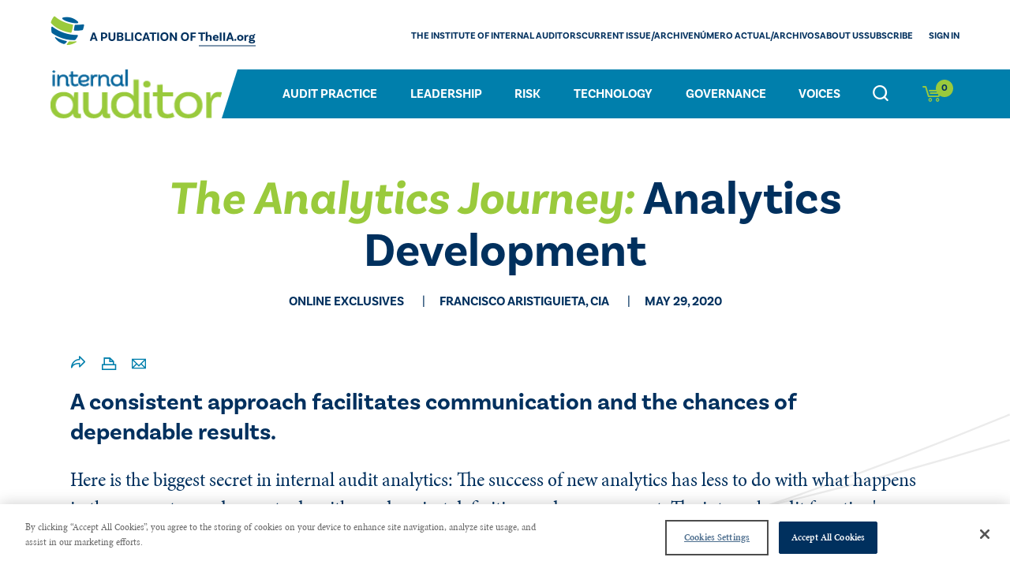

--- FILE ---
content_type: text/html; charset=utf-8
request_url: https://internalauditor.theiia.org/en/articles/2020/may/the-analytics-journey-analytics-development/?_t_tags=siteid%3Ada8068af-4ccb-4de7-948c-84bf8479aa06%2Clanguage%3Aen&_t_hit.id=EPiServer_Website_IIA_Models_Pages_MagazineResourceDetailPage/_bb535770-5980-4671-aa01-3ad54d8d8abc_en&_t_hit.pos=19
body_size: 7540
content:

<!DOCTYPE html>
<html lang="en">
<head>
    <!-- Google Tag Manager -->
    <script>
        (function (w, d, s, l, i) {
            w[l] = w[l] || []; w[l].push({
                'gtm.start':
                    new Date().getTime(), event: 'gtm.js'
            }); var f = d.getElementsByTagName(s)[0],
                j = d.createElement(s), dl = l != 'dataLayer' ? '&l=' + l : ''; j.async = true; j.src =
                'https://www.googletagmanager.com/gtm.js?id=' + i + dl; f.parentNode.insertBefore(j, f);
        })(window, document, 'script', 'dataLayer', 'GTM-MHDPR9B');

        function gtmPushJson(json, useReset) {
            if (json.event && window.dataLayer) {
                if (useReset) {
                    window.dataLayer.push(function () {
                        this.reset();
                    });
                }

                window.dataLayer.push(json);
            }
        }

        function gtmCommercePushjson(json, useReset) {
            if (json.event && window.dataLayer && json.ecommerce) {
                if (useReset) {
                    window.dataLayer.push(function () {
                        this.reset();
                    });
                }
                window.dataLayer.push(json);
            }
        }

    </script>
    <!-- End Google Tag Manager -->

    
<meta http-equiv="Content-Type" content="text/html; charset=utf-8">
<meta http-equiv="X-UA-Compatible" content="IE=Edge" />
<meta content="width=device-width, initial-scale=1.0, minimum-scale=1.0" name="viewport">
<title>​The Analytics Journey: Analytics Development</title>
<meta property="og:title" content="​The Analytics Journey: Analytics Development">
    <meta name="description" content="A consistent approach facilitates communication and the chances of dependable results." />
    <meta property="og:description" content="A consistent approach facilitates communication and the chances of dependable results.">
<meta property="og:type" content="website" />
<meta property="og:url" content="https://internalauditor.theiia.org/en/articles/2020/may/the-analytics-journey-analytics-development/">

<meta name='pageid' content='34292'>

<link rel="shortcut icon" href="/favicon.ico" type="image/x-icon" />
    <link rel="canonical" href="https://internalauditor.theiia.org/en/articles/2020/may/the-analytics-journey-analytics-development/">

<link rel='alternate' hreflang='' href='' />

    <link rel="preconnect" href="https://ajax.googleapis.com" />

    <link rel="preload" href="/assets/css/icon-fonts/fonts/icon_font.woff" as="font" type="font/woff2" crossorigin />

    
    

    <link rel="preconnect" href="https://use.typekit.net" crossorigin />
    <link rel="preload" as="style" href="https://use.typekit.net/uhe3ukj.css" />
    <link rel="stylesheet" href="https://use.typekit.net/uhe3ukj.css" media="print" onload="this.media='all'" />
    <noscript>
        <link rel="stylesheet" href="https://use.typekit.net/uhe3ukj.css" />
    </noscript>
    <link rel="stylesheet" href="https://cdn.jsdelivr.net/npm/bootstrap-icons@1.5.0/font/bootstrap-icons.css" />
    <link rel="preconnect" href="https://use.fontawesome.com" integrity="sha384-UHRtZLI+pbxtHCWp1t77Bi1L4ZtiqrqD80Kn4Z8NTSRyMA2Fd33n5dQ8lWUE00s/" crossorigin="anonymous" />
    <link rel="preload" as="style" href="https://cdnjs.cloudflare.com/ajax/libs/font-awesome/5.15.3/css/all.min.css" integrity="sha512-iBBXm8fW90+nuLcSKlbmrPcLa0OT92xO1BIsZ+ywDWZCvqsWgccV3gFoRBv0z+8dLJgyAHIhR35VZc2oM/gI1w==" crossorigin="anonymous" />
    <link rel="stylesheet" href="https://cdnjs.cloudflare.com/ajax/libs/font-awesome/5.15.3/css/all.min.css" media="print" onload="this.media='all'" integrity="sha512-iBBXm8fW90+nuLcSKlbmrPcLa0OT92xO1BIsZ+ywDWZCvqsWgccV3gFoRBv0z+8dLJgyAHIhR35VZc2oM/gI1w==" crossorigin="anonymous" />
    <noscript>
        <link rel="stylesheet" href="https://cdnjs.cloudflare.com/ajax/libs/font-awesome/5.15.3/css/all.min.css" integrity="sha512-iBBXm8fW90+nuLcSKlbmrPcLa0OT92xO1BIsZ+ywDWZCvqsWgccV3gFoRBv0z+8dLJgyAHIhR35VZc2oM/gI1w==/" crossorigin="anonymous" />
    </noscript>
    <link rel="stylesheet" href="https://cdnjs.cloudflare.com/ajax/libs/jqueryui/1.13.2/themes/base/jquery-ui.min.css">
    <![if !IE]>
    <script type="text/javascript">
        // JavaScript Document
        // SETTING MOBILE VH
        let vh = window.innerHeight * 0.01;
        document.documentElement.style.setProperty('--vh', `${vh}px`);
        window.addEventListener('resize', () => {
            let vh = window.innerHeight * 0.01;
            document.documentElement.style.setProperty('--vh', `${vh}px`);
        });
    </script>
    <![endif]>
    
    <script>
        window.dataLayer = window.dataLayer || [];
        window.productDetailAnalytics = {};
        window.membership = '';
    </script>
    
<script>
    gtmPushJson({
        'event': 'dataLayer-loaded',
        'page': {
            'pageType': 'magazineresourcedetailpage', 
            'currentTimestamp': '2026 January 20 1:24:7',
            'pageurl': '/en/articles/2020/may/the-analytics-journey-analytics-development/',
            'pageTitle': '​the analytics journey: analytics development',
            'member': 'False',
            
        },
        'user': {
            'userID': 'undefined',
            'customerRegistered': 'False',
            'membershipTier': 'undefined',
            'membershipType': 'undefined'
        }
    }, false);
</script>

    

<script defer src="/dist/main.js?e0f0adca02f21eb85082"></script><link href="/dist/main.css?e0f0adca02f21eb85082" rel="stylesheet"><script type="text/javascript">var appInsights=window.appInsights||function(config){function t(config){i[config]=function(){var t=arguments;i.queue.push(function(){i[config].apply(i,t)})}}var i={config:config},u=document,e=window,o="script",s="AuthenticatedUserContext",h="start",c="stop",l="Track",a=l+"Event",v=l+"Page",r,f;setTimeout(function(){var t=u.createElement(o);t.src=config.url||"https://js.monitor.azure.com/scripts/a/ai.0.js";u.getElementsByTagName(o)[0].parentNode.appendChild(t)});try{i.cookie=u.cookie}catch(y){}for(i.queue=[],r=["Event","Exception","Metric","PageView","Trace","Dependency"];r.length;)t("track"+r.pop());return t("set"+s),t("clear"+s),t(h+a),t(c+a),t(h+v),t(c+v),t("flush"),config.disableExceptionTracking||(r="onerror",t("_"+r),f=e[r],e[r]=function(config,t,u,e,o){var s=f&&f(config,t,u,e,o);return s!==!0&&i["_"+r](config,t,u,e,o),s}),i}({instrumentationKey:"98b4e778-fb73-450f-9c71-bfed0f105e1a",sdkExtension:"a"});window.appInsights=appInsights;appInsights.queue&&appInsights.queue.length===0&&appInsights.trackPageView();</script></head>

<body class="magazine">

    <!-- Google Tag Manager (noscript) -->
    <noscript>
        <iframe src="https://www.googletagmanager.com/ns.html?id=GTM-MHDPR9B"
                height="0" width="0" style="display:none;visibility:hidden"></iframe>
    </noscript>
    <!-- End Google Tag Manager (noscript) -->

    
    

    

    <a href="#content" class="skip-content">Skip to Content</a>
    <header>
        <div>
                <a href="/en/" title="Internal Auditor (Ia) magazine" class="logo"
                   onclick="gtmPushJson({'event': 'Header_event' , 'eventCategory' : 'Navigation' ,'eventAction' : 'Header','eventLabel': 'Internal Auditor (Ia) magazine'}, true);">
                    
<img loading="lazy" src="/globalassets/site/shared-site-elements/logos/magazine/magazine-navigation/asset-1_197px.png"/>

                </a>

            <div class="toggles weco-css">
                

                <button class="icon icon-search mobile-toggle-search"></button>
                <magazine-mini-cart-mobile-icon></magazine-mini-cart-mobile-icon>
                <button class="mobile-toggle-menu">
                    <div></div>
                </button>
            </div>
            <div class="header-pane-1">
                <div class="main-nav">
                    <nav>
    <ul>
            <li>
                <a href="/en/audit-practice/"
                   onclick="gtmPushJson({ 'event': 'Main Menu_event', 'eventCategory': 'quick link clicks', 'eventAction':  'Audit Practice' , 'eventLabel': '/en/audit-practice/' }, true);">Audit Practice</a>

            </li>
            <li>
                <a href="/en/leadership/"
                   onclick="gtmPushJson({ 'event': 'Main Menu_event', 'eventCategory': 'quick link clicks', 'eventAction':  'Leadership' , 'eventLabel': '/en/leadership/' }, true);">Leadership</a>

            </li>
            <li>
                <a href="/en/risk/"
                   onclick="gtmPushJson({ 'event': 'Main Menu_event', 'eventCategory': 'quick link clicks', 'eventAction':  'Risk' , 'eventLabel': '/en/risk/' }, true);">Risk</a>

            </li>
            <li>
                <a href="/en/technology/"
                   onclick="gtmPushJson({ 'event': 'Main Menu_event', 'eventCategory': 'quick link clicks', 'eventAction':  'Technology' , 'eventLabel': '/en/technology/' }, true);">Technology</a>

            </li>
            <li>
                <a href="/en/governance/"
                   onclick="gtmPushJson({ 'event': 'Main Menu_event', 'eventCategory': 'quick link clicks', 'eventAction':  'Governance' , 'eventLabel': '/en/governance/' }, true);">Governance</a>

            </li>
            <li>
                <a href="/en/voices/"
                   onclick="gtmPushJson({ 'event': 'Main Menu_event', 'eventCategory': 'quick link clicks', 'eventAction':  'Voices' , 'eventLabel': '/en/voices/' }, true);">Voices</a>

            </li>
    </ul>
</nav>
<button class="dt-toggle-search icon icon-search"></button>

<mini-cart></mini-cart>

                </div>
                <div class="utility-nav ">
                        <a href="/en/" title="The IIA" class="logo">
        
<img loading="lazy" src="/globalassets/site/shared-site-elements/logos/magazine/magazine-navigation/iia_globe_44px.png">


<img loading="lazy" src="/globalassets/site/magazine/microsoftteams-image.png">
    </a>
<nav>
    
<ul>
    
        <li>
            <a href="https://www.theiia.org/en/">The Institute of Internal Auditors</a> 
        </li>
    
        <li>
            <a href="/en/about/current-issue/">CURRENT ISSUE/ARCHIVE</a> 
        </li>
    
        <li>
            <a href="/en/about/numero-actual-archivos/">N&#250;mero actual/Archivos</a> 
        </li>
    
        <li>
            <a href="/en/about/staff/">ABOUT US</a> 
        </li>
    
        <li>
            <a href="https://www.theiia.org/en/iasubscribe/" title="Subscribe">Subscribe</a> 
        </li>
    
</ul>
</nav>
    <button class="dt-toggle-profile logged-out" data-url="/login">Sign In<span class="icon-after icon-carret-down"></span></button>





                </div>
            </div>
            <div class="header-pane-2">
                <div>
                    

                </div>
            </div>
            <div class="header-pane-3">
                <div>
                    
<form class="search" action="/en/search/">
    <label for="keyword">Search</label>

    <div>
        <input placeholder="Enter Keyword" id="keyword" type="text" name="keyword" required="" autocomplete="off" data-action-url="/en/search/">
    </div>
            <button type="submit" class="btn-primary"
                onclick="gtmPushJson({ 'event': 'search_event', 'eventCategory': 'search click', 'eventAction': 'search', 'eventLabel': '/en/search/' }, true);">
            Search
        </button>

</form>

                </div>
            </div>
            <div class="header-pane-4 mobile-cart weco-css magazine">
                <magazine-mini-cart-mobile-content></magazine-mini-cart-mobile-content>
            </div>
        </div>
    </header>


<main id="content">

    
    


<section class="hero-component-Magazine">
    <div>
        <h1><strong>​The Analytics Journey:</strong> Analytics Development</h1>

        

        <p class="article-details">
            <span>Online Exclusives</span>
                <span>Francisco Aristiguieta, CIA</span>

                <span>May 29, 2020</span>
        </p>

    </div>
</section>

<section class="sbg-curved-lines s-bottom s-left">
    <div class="article-detail alt">
        <article>
            
<nav class="share">
    <ul>
        <li>
            <button class="social-share"><span class="icon"></span></button>
            <ul>
                <li><a target="_blank" href="http://www.facebook.com/share.php?u=https://internalauditor.theiia.org/en/articles/2020/may/the-analytics-journey-analytics-development/&title=​The Analytics Journey: Analytics Development"><span class="icon icon-z_facebook"></span></a></li>
                <li><a target="_blank" href="http://www.linkedin.com/shareArticle?mini=true&url=https://internalauditor.theiia.org/en/articles/2020/may/the-analytics-journey-analytics-development/&title=​The Analytics Journey: Analytics Development"><span class="icon icon-z_linkedin"></span></a></li>
                <li><a target="_blank" href="http://twitter.com/intent/tweet?status=​The Analytics Journey: Analytics Development+https://internalauditor.theiia.org/en/articles/2020/may/the-analytics-journey-analytics-development/"><span class="icon icon-z_twitter"></span></a></li>
            </ul>
        </li>
        <li><a href="javascript:window.print()"><span class="icon icon-z_print"></span></a></li>
        <li><a href="javascript:emailCurrentPage()"><span class="icon icon-zzz_mail"></span></a></li>
    </ul>
</nav>

            <h2 class="h4">A consistent approach facilitates communication and the chances of dependable results.</h2>
            <p>​Here is the biggest secret in internal audit analytics: The success of new analytics has less to do with what happens in the computer, and more to do with good project definition and management. The internal audit function's analytics expert cannot know everything about all of the organization's data and everything about all of the organization's business processes.</p>

            
    <ul class="tags">
            <li><a href="/en/search/?filters=23354">Online Exclusives</a></li>
            <li><a href="/en/search/?filters=2146">Global Regions</a></li>
            <li><a href="/en/search/?filters=2176">English</a></li>
    </ul>


        </article>
    </div>
</section>

<section>
    <div>
        <div class="row row0 ha-center"><div class="block calloutblock col-lg-10 col-md-10 col-sm-12 col-xs-12 five-sixths ">

<div class="card ta-center  ">
                    <div>
<h3>You are attempting to access subscriber-restricted content.</h3><p>Are You Ready to Experience Everything&nbsp;<em>Internal Auditor</em>&nbsp;<span class="ia-fontchange">(Ia)</span> Has to Offer? Sign in or become a member to gain access to the latest internal audit news and information today.</p>    <a class="btn-primary"  title="Login" href="/login"  >
        Login
    </a>


            </div>
</div>
</div></div>
        <div class="row ha-center">
            <div class="col-xs-12 col-md-12">
                <div class="contact-wrap">

<div class="card contact-card desc-right">
    <div>
        <div>
            <div>
                <h4 >Francisco Aristiguieta, CIA</h4>
                    <h5 >
                        is responsible for internal audit analytics at Citizens Property Insurance Corp. in Jacksonville, Fla.
                    </h5>
            </div>

        </div>
    </div>
    <div>

                    </div>
</div></div>
            </div>
        </div>
    </div>
</section>

<section>
    <div>
        <hr />
    </div>
</section>

<section>
    <div>
        <div class="row row0 "><div class="block resourcescarouselblock col-lg-12 col-md-12 col-sm-12 col-xs-12  "><div class="resource-carousel">
        <h3>Learn more with our other resources</h3>
            <div class="owl-carousel carousel-columns counter-slash dots-below-centered " data-options="{&quot;nav&quot;:true,&quot;navText&quot;:[&quot;&quot;,&quot;&quot;],&quot;responsive&quot;:{&quot;0&quot;:{&quot;items&quot;:1,&quot;margin&quot;:35},&quot;768&quot;:{&quot;items&quot;:4,&quot;margin&quot;:32},&quot;992&quot;:{&quot;items&quot;:4,&quot;margin&quot;:32}}}" role="feed">

<div class="item">
    <span>Jun 02, 2026</span>
    <h2 class="h5"><a class="btn-secondary" href="https://www.theiia.org/en/products/learning-solutions/course/canada-connected-an-internal-audit-summit-for-canadians-by-canadians/">Canada Connected: An Internal Audit Summit - for Canadians by Canadians</a></h2>
    </div>

<div class="item">
    <span>Jan 22, 2026</span>
    <h2 class="h5"><a class="btn-secondary" href="https://web.cvent.com/event/653117ac-b104-46ca-8b1b-9b97e09e5b61/summary?session=38e2e875-2fc7-406b-8bc3-f2c38d2ffc5a" target="_blank">Hot Topics Webinar Series 3 of 4: Ahead of the Curve: Emerging Cyber Risks Every Internal Auditor Should Expect in 2026</a></h2>
    </div>

<div class="item">
    <span>Jan 22, 2026</span>
    <h2 class="h5"><a class="btn-secondary" href="https://url.usb.m.mimecastprotect.com/s/RdwZCGwNDBi1Qq67hKf9CBgkIq?domain=crowe.com" target="_blank">Enhancing Collaboration With Government Audit Committees</a></h2>
    </div>

<div class="item">
    <span>Jan 16, 2026</span>
    <h2 class="h5"><a class="btn-secondary" href="https://www.theiia.org/en/products/learning-solutions/webinar/psychological-barriers-to-gias-domain-2-ethics-and-professionalism/">Psychological Barriers to GIAS Domain 2 &quot;Ethics and Professionalism&quot;</a></h2>
    </div>

<div class="item">
    <span>Jan 15, 2026</span>
    <h2 class="h5"><a class="btn-secondary" href="https://www.theiia.org/en/products/learning-solutions/webinar/navigating-the-iia-licensing-program-clarity-compliance--best-practices/">Navigating the IIA Licensing Program: Clarity, Compliance &amp; Best Practices</a></h2>
    </div>

<div class="item">
    <span>Jan 15, 2026</span>
    <h2 class="h5"><a class="btn-secondary" href="https://www.theiia.org/en/products/learning-solutions/webinar/building-trust-with-stakeholders-a-guide-for-internal-auditors/">Building Trust With Stakeholders: A Guide for Internal Auditors</a></h2>
    </div>

<div class="item">
    <span>Jan 15, 2026</span>
    <h2 class="h5"><a class="btn-secondary" href="https://www.theiia.org/en/content/podcast/getting-started-with/2026/ep-0033/">Fraud Analytics</a></h2>
    </div>

<div class="item">
    <span>Jan 14, 2026</span>
    <h2 class="h5"><a class="btn-secondary" href="https://www.theiia.org/en/products/learning-solutions/roundtable/disenando-el-plan-de-auditoria-del-proximo-ano-estrategias-para-la-agilidad/">Dise&#241;ando el Plan de Auditor&#237;a del Pr&#243;ximo A&#241;o: Estrategias para la Agilidad</a></h2>
    </div>

<div class="item">
    <span>Jan 14, 2026</span>
    <h2 class="h5"><a class="btn-secondary" href="https://www.theiia.org/en/products/learning-solutions/roundtable/aprovechando-la-ia-en-auditoria-interna-de-la-teoria-a-la-practica/">Aprovechando la IA en Auditor&#237;a Interna: De la Teor&#237;a a la Pr&#225;ctica</a></h2>
    </div>

<div class="item">
    <span>Jan 14, 2026</span>
    <h2 class="h5"><a class="btn-secondary" href="https://www.theiia.org/en/products/learning-solutions/roundtable/fortaleciendo-la-relacion-con-el-comite-de-auditoria-como-generar-impacto-e-influencia/">Fortaleciendo la Relaci&#243;n con el Comit&#233; de Auditor&#237;a: C&#243;mo Generar Impacto e Influencia</a></h2>
    </div>

<div class="item">
    <span>Jan 14, 2026</span>
    <h2 class="h5"><a class="btn-secondary" href="https://www.theiia.org/en/products/learning-solutions/roundtable/desarrollo-de-un-plan-estrategico-para-la-funcion-de-auditoria-interna/">Desarrollo de un Plan Estrat&#233;gico para la Funci&#243;n de Auditor&#237;a Interna</a></h2>
    </div>

<div class="item">
    <span>Jan 14, 2026</span>
    <h2 class="h5"><a class="btn-secondary" href="https://www.theiia.org/en/products/learning-solutions/webinar/the-internal-audit-academic-alliance-empowering-educators-advancing-the-profession/">The Internal Audit Academic Alliance: Empowering Educators, Advancing the Profession</a></h2>
    </div>

<div class="item">
    <span>Jan 14, 2026</span>
    <h2 class="h5"><a class="btn-secondary" href="https://www.theiia.org/en/products/learning-solutions/roundtable/assessing-ethics-and-culture-techniques-for-tone-at-the-top/">Assessing Ethics and Culture: Techniques for Tone at the Top</a></h2>
    </div>

<div class="item">
    <span>Jan 14, 2026</span>
    <h2 class="h5"><a class="btn-secondary" href="https://www.theiia.org/en/products/learning-solutions/roundtable/risk-leadership-enhancing-erm-and-strategic-decision-making/">Risk Leadership: Enhancing ERM and Strategic Decision-Making</a></h2>
    </div>

<div class="item">
    <span>Jan 14, 2026</span>
    <h2 class="h5"><a class="btn-secondary" href="https://www.theiia.org/en/products/learning-solutions/roundtable/innovating-and-building-next-gen-audit-teams-upskilling-for-tomorrow/">Innovating and Building Next-Gen Audit Teams: Upskilling for Tomorrow</a></h2>
    </div>

<div class="item">
    <span>Jan 14, 2026</span>
    <h2 class="h5"><a class="btn-secondary" href="https://www.theiia.org/en/products/learning-solutions/roundtable/designing-next-years-audit-plan-strategies-for-agility/">Designing Next Year’s Audit Plan: Strategies for Agility</a></h2>
    </div>

<div class="item">
    <span>Jan 14, 2026</span>
    <h2 class="h5"><a class="btn-secondary" href="https://www.theiia.org/en/products/learning-solutions/roundtable/harnessing-ai-in-internal-audit-from-theory-to-practice/">Harnessing AI in Internal Audit: From Theory to Practice</a></h2>
    </div>

<div class="item">
    <span>Jan 14, 2026</span>
    <h2 class="h5"><a class="btn-secondary" href="https://www.theiia.org/en/products/learning-solutions/roundtable/agile-assurance-and-advisory-services-in-action-driving-speed-relevance-and-impact/">Agile Assurance and Advisory Services in Action: Driving Speed, Relevance, and Impact</a></h2>
    </div>

<div class="item">
    <span>Jan 14, 2026</span>
    <h2 class="h5"><a class="btn-secondary" href="https://www.theiia.org/en/products/learning-solutions/roundtable/assurance-synergy-coordinating-with-internal-and-external-providers/">Assurance Synergy: Coordinating with Internal and External Providers</a></h2>
    </div>

<div class="item">
    <span>Jan 14, 2026</span>
    <h2 class="h5"><a class="btn-secondary" href="https://www.theiia.org/en/products/learning-solutions/roundtable/strengthening-audit-committee-engagement-elevating-impact-and-building-influence/">Strengthening Audit Committee Engagement: Elevating Impact and Building Influence</a></h2>
    </div>

<div class="item">
    <span>Jan 14, 2026</span>
    <h2 class="h5"><a class="btn-secondary" href="https://www.theiia.org/en/products/learning-solutions/roundtable/bridging-the-gap-practical-approaches-to-data-ownership-and-control-in-sustainability-reporting/">Bridging the Gap: Practical Approaches to Data Ownership and Control in Sustainability Reporting</a></h2>
    </div>

<div class="item">
    <span>Jan 14, 2026</span>
    <h2 class="h5"><a class="btn-secondary" href="https://www.theiia.org/en/products/learning-solutions/roundtable/peer-exchange-practical-approaches-to-applying-topical-requirements/">Peer Exchange: Practical Approaches to Applying Topical Requirements</a></h2>
    </div>

<div class="item">
    <span>Jan 14, 2026</span>
    <h2 class="h5"><a class="btn-secondary" href="https://www.theiia.org/en/products/learning-solutions/webinar/advisory-and-assurance-reporting-from-gatekeeping-to-strategic-partnership/">Advisory and Assurance Reporting: From Gatekeeping to Strategic Partnership</a></h2>
    </div>

<div class="item">
    <span>Jan 14, 2026</span>
    <h2 class="h5"><a class="btn-secondary" href="https://www.theiia.org/en/products/learning-solutions/webinar/project-management-essentials-for-internal-auditors-the-role-of-the-project-lead/">Project Management Essentials for Internal Auditors: The Role of the Project Lead</a></h2>
    </div>

<div class="item">
    <span>Jan 14, 2026</span>
    <h2 class="h5"><a class="btn-secondary" href="https://www.theiia.org/en/products/learning-solutions/webinar/policy-as-code-for-ai-designing-testable-controls-lineage--evidence/">Policy-as-Code for AI: Designing Testable Controls, Lineage &amp; Evidence</a></h2>
    </div>

<div class="item">
    <span>Jan 14, 2026</span>
    <h2 class="h5"><a class="btn-secondary" href="https://www.theiia.org/en/products/learning-solutions/webinar/stopping-fraud-at-the-source---implementing-a-successful-fraud-risk-management-program/">Stopping Fraud at the Source - Implementing a Successful Fraud Risk Management Program</a></h2>
    </div>

<div class="item">
    <span>Jan 14, 2026</span>
    <h2 class="h5"><a class="btn-secondary" href="https://www.theiia.org/en/products/learning-solutions/webinar/ai-powered-auditing-enhancing-efficiency-accuracy-and-insight/">AI-Powered Auditing: Enhancing Efficiency, Accuracy and Insight</a></h2>
    </div>

<div class="item">
    <span>Jan 14, 2026</span>
    <h2 class="h5"><a class="btn-secondary" href="https://www.theiia.org/en/products/learning-solutions/on-demand/growth-mindset-resilience-and-agility-skillsoft-bundle/">Growth Mindset, Resilience, and Agility Skillsoft Bundle</a></h2>
    </div>

<div class="item">
    <span>Jan 14, 2026</span>
    <h2 class="h5"><a class="btn-secondary" href="https://www.theiia.org/en/products/learning-solutions/on-demand/critical-thinking-and-problem-solving-skillsoft-bundle/">Critical Thinking and Problem Solving Skillsoft Bundle</a></h2>
    </div>

<div class="item">
    <span>Jan 14, 2026</span>
    <h2 class="h5"><a class="btn-secondary" href="https://www.theiia.org/en/products/learning-solutions/on-demand/effective-communication-skillsoft-bundle/">Effective Communication Skillsoft Bundle</a></h2>
    </div>

<div class="item">
    <span>Jan 14, 2026</span>
    <h2 class="h5"><a class="btn-secondary" href="https://www.theiia.org/en/products/learning-solutions/on-demand/influence-persuasion-and-negotiation-skillsoft-bundle/">Influence, Persuasion, and Negotiation Skillsoft Bundle</a></h2>
    </div>

<div class="item">
    <span>Jan 14, 2026</span>
    <h2 class="h5"><a class="btn-secondary" href="https://www.theiia.org/en/products/learning-solutions/course/auditing-culture/">Auditing Culture</a></h2>
    </div>
        </div>
            <div class="resource-carousel-link">
                <a class="btn-primary"  title="View All" href="https://www.theiia.org/en/search/?rpp=25&amp;filters=46551"  >
        View All
    </a>


        </div>
</div></div></div>
    </div>
</section>

<section class="no-pad bg-primary-2">
    <div>
        
    </div>
</section>

</main>
  <footer>
    <div>
        <nav class="social">
          <ul>
                          <li>
                <a href="https://www.linkedin.com/company/the-institute-of-internal-auditors-inc" target="_blank"
                   onclick="gtmPushJson({'event': 'Footer_event' , 'eventCategory' : 'Navigation' ,'eventAction' : 'linked','eventLabel':  'https://www.linkedin.com/company/the-institute-of-internal-auditors-inc' }, true);"><span class="fab fa-linkedin"></span></a>
              </li>
                          <li>
                <a href="http://www.twitter.com/TheIIA" target="_blank"
                   onclick="gtmPushJson({'event': 'Footer_event' , 'eventCategory' : 'Navigation' ,'eventAction' : 'Twitter','eventLabel':  'http://www.twitter.com/TheIIA' }, true);"><span class="fab fa-twitter"></span></a>
              </li>
                      </ul>
        </nav>
      <nav class="footer">
        
<ul>
    
        <li>
            <a href="https://www.theiia.org/en/Privacy-Policy/contact-us/">CONTACT US</a> 
        </li>
    
        <li>
            <a href="https://www.theiia.org/en/Privacy-Policy/">PRIVACY POLICY</a> 
        </li>
    
        <li>
            <a href="https://www.theiia.org/en/group-services/advertising-and-sponsorship/">Advertise With Us</a> 
        </li>
    
</ul>
      </nav>
        <p class="copyright">Copyright &copy; 2026 The Institute of Internal Auditors. All Right Reserved.</p>
    </div>
  </footer>



    <add-to-cart-modal></add-to-cart-modal>
    <remove-from-cart-confirmation-modal></remove-from-cart-confirmation-modal>
    <add-membership-to-cart></add-membership-to-cart>

    <script type="text/javascript" src="https://dl.episerver.net/13.6.1/epi-util/find.js"></script>
<script type="text/javascript">
if(typeof FindApi === 'function'){var api = new FindApi();api.setApplicationUrl('/');api.setServiceApiBaseUrl('/find_v2/');api.processEventFromCurrentUri();api.bindWindowEvents();api.bindAClickEvent();api.sendBufferedEvents();}
</script>

    <script>
    var gaConfig = {
        memberTier: "",
        memberStatus: ""
    }
    </script>
    <script src="https://cdnjs.cloudflare.com/ajax/libs/jquery/3.6.3/jquery.min.js" integrity="sha512-STof4xm1wgkfm7heWqFJVn58Hm3EtS31XFaagaa8VMReCXAkQnJZ+jEy8PCC/iT18dFy95WcExNHFTqLyp72eQ==" crossorigin="anonymous" referrerpolicy="no-referrer"></script>
    <script src="https://cdnjs.cloudflare.com/ajax/libs/jqueryui/1.13.2/jquery-ui.min.js"></script>
</body>
</html>


--- FILE ---
content_type: text/javascript
request_url: https://polo.feathr.co/v1/analytics/match/script.js?a_id=5efba808168375abc27be6c4&pk=feathr
body_size: -596
content:
(function (w) {
    
        
    if (typeof w.feathr === 'function') {
        w.feathr('integrate', 'ttd', '696ed93a5a2e99000216c60b');
    }
        
        
    if (typeof w.feathr === 'function') {
        w.feathr('match', '696ed93a5a2e99000216c60b');
    }
        
    
}(window));